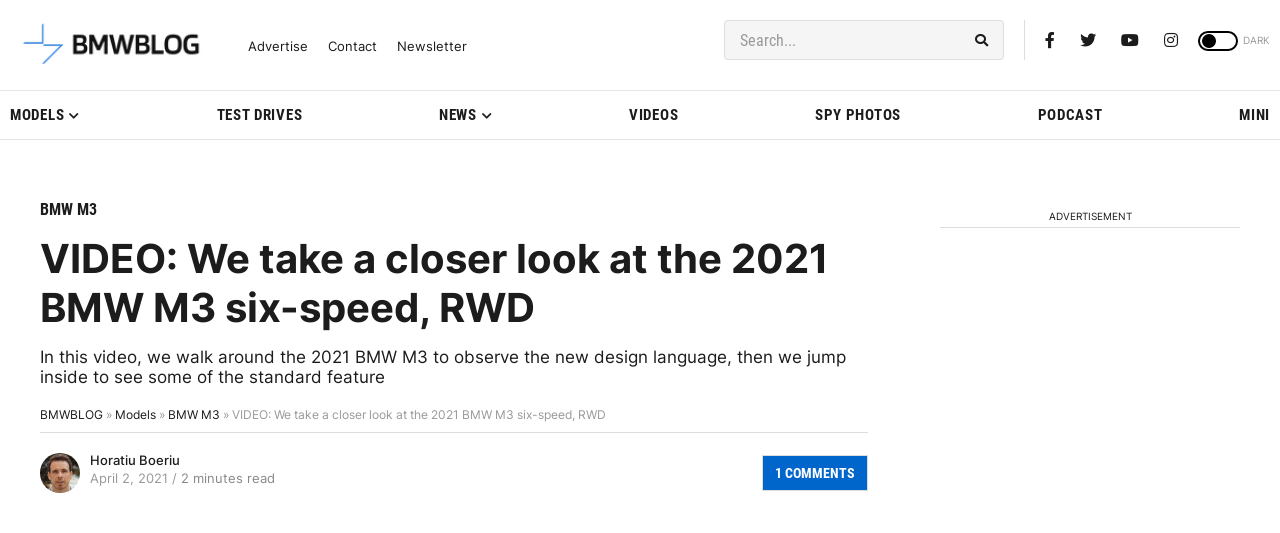

--- FILE ---
content_type: application/javascript; charset=UTF-8
request_url: https://bmwblog.disqus.com/count-data.js?1=398875%20https%3A%2F%2Fwww.bmwblog.com%2F%3Fp%3D398875&1=509645%20https%3A%2F%2Fwww.bmwblog.com%2F%3Fp%3D509645&1=509646%20https%3A%2F%2Fwww.bmwblog.com%2F%3Fp%3D509646&1=509650%20https%3A%2F%2Fwww.bmwblog.com%2F%3Fp%3D509650&1=509674%20https%3A%2F%2Fwww.bmwblog.com%2F%3Fp%3D509674&1=509702%20https%3A%2F%2Fwww.bmwblog.com%2F%3Fp%3D509702
body_size: 608
content:
var DISQUSWIDGETS;

if (typeof DISQUSWIDGETS != 'undefined') {
    DISQUSWIDGETS.displayCount({"text":{"and":"and","comments":{"zero":"0 Comments","multiple":"{num} Comments","one":"1 Comments"}},"counts":[{"id":"509645 https:\/\/www.bmwblog.com\/?p=509645","comments":4},{"id":"509646 https:\/\/www.bmwblog.com\/?p=509646","comments":8},{"id":"509702 https:\/\/www.bmwblog.com\/?p=509702","comments":34},{"id":"398875 https:\/\/www.bmwblog.com\/?p=398875","comments":1},{"id":"509650 https:\/\/www.bmwblog.com\/?p=509650","comments":3},{"id":"509674 https:\/\/www.bmwblog.com\/?p=509674","comments":0}]});
}